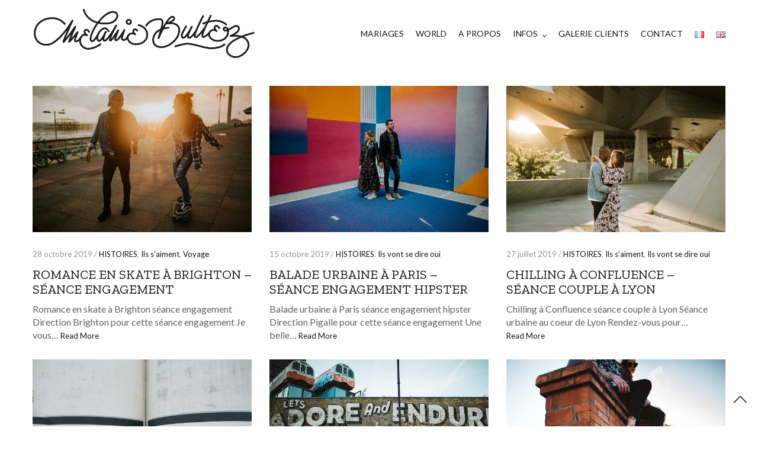

--- FILE ---
content_type: text/html; charset=UTF-8
request_url: https://www.melaniebultez.com/tag/engagement/
body_size: 16932
content:
<!doctype html><html lang="fr-FR"><head><meta charset="UTF-8" /><meta name="viewport" content="width=device-width, initial-scale=1, maximum-scale=1, viewport-fit=cover"><link rel="profile" href="https://gmpg.org/xfn/11"><link rel="pingback" href="https://www.melaniebultez.com/xmlrpc.php"><meta http-equiv="x-dns-prefetch-control" content="on"><link rel="dns-prefetch" href="//fonts.googleapis.com" /><link rel="dns-prefetch" href="//fonts.gstatic.com" /><link rel="dns-prefetch" href="//0.gravatar.com/" /><link rel="dns-prefetch" href="//2.gravatar.com/" /><link rel="dns-prefetch" href="//1.gravatar.com/" /><meta name='robots' content='index, follow, max-image-preview:large, max-snippet:-1, max-video-preview:-1' /><link media="all" href="https://www.melaniebultez.com/wp-content/cache/autoptimize/css/autoptimize_0e4227bb7631be87c965b5737ec0ccc1.css" rel="stylesheet"><title>engagement Archives &#8226; Mélanie Bultez - Photographe mariage urbain folk rock Lyon Paris Lille Provence Suisse</title><link rel="canonical" href="https://www.melaniebultez.com/tag/engagement/" /><meta property="og:locale" content="fr_FR" /><meta property="og:type" content="article" /><meta property="og:title" content="engagement Archives &#8226; Mélanie Bultez - Photographe mariage urbain folk rock Lyon Paris Lille Provence Suisse" /><meta property="og:url" content="https://www.melaniebultez.com/tag/engagement/" /><meta property="og:site_name" content="Mélanie Bultez - Photographe mariage urbain folk rock Lyon Paris Lille Provence Suisse" /><meta property="og:image" content="https://www.melaniebultez.com/wp-content/uploads/2017/11/melanie-bultez-photographe-mariage-rock-folk-hipster-briques-industriel-509.jpg" /><meta property="og:image:width" content="1000" /><meta property="og:image:height" content="665" /><meta property="og:image:type" content="image/jpeg" /><meta name="twitter:card" content="summary_large_image" /> <script type="application/ld+json" class="yoast-schema-graph">{"@context":"https://schema.org","@graph":[{"@type":"CollectionPage","@id":"https://www.melaniebultez.com/tag/engagement/","url":"https://www.melaniebultez.com/tag/engagement/","name":"engagement Archives &#8226; Mélanie Bultez - Photographe mariage urbain folk rock Lyon Paris Lille Provence Suisse","isPartOf":{"@id":"https://www.melaniebultez.com/#website"},"primaryImageOfPage":{"@id":"https://www.melaniebultez.com/tag/engagement/#primaryimage"},"image":{"@id":"https://www.melaniebultez.com/tag/engagement/#primaryimage"},"thumbnailUrl":"https://www.melaniebultez.com/wp-content/uploads/2019/10/melanie-bultez-rock-wedding-photographer-brighton-214.jpg","breadcrumb":{"@id":"https://www.melaniebultez.com/tag/engagement/#breadcrumb"},"inLanguage":"fr-FR"},{"@type":"ImageObject","inLanguage":"fr-FR","@id":"https://www.melaniebultez.com/tag/engagement/#primaryimage","url":"https://www.melaniebultez.com/wp-content/uploads/2019/10/melanie-bultez-rock-wedding-photographer-brighton-214.jpg","contentUrl":"https://www.melaniebultez.com/wp-content/uploads/2019/10/melanie-bultez-rock-wedding-photographer-brighton-214.jpg","width":1000,"height":667,"caption":"rock, wedding, photographer, brighton, skateboard"},{"@type":"BreadcrumbList","@id":"https://www.melaniebultez.com/tag/engagement/#breadcrumb","itemListElement":[{"@type":"ListItem","position":1,"name":"Accueil","item":"https://www.melaniebultez.com/"},{"@type":"ListItem","position":2,"name":"engagement"}]},{"@type":"WebSite","@id":"https://www.melaniebultez.com/#website","url":"https://www.melaniebultez.com/","name":"Mélanie Bultez - Photographe mariage urbain folk rock Lyon Paris Lille Provence Suisse","description":"Photographe de mariage urbain folk rock artistique décalé Provence Lyon Paris Lille Suisse Provence","potentialAction":[{"@type":"SearchAction","target":{"@type":"EntryPoint","urlTemplate":"https://www.melaniebultez.com/?s={search_term_string}"},"query-input":"required name=search_term_string"}],"inLanguage":"fr-FR"}]}</script> <link rel='dns-prefetch' href='//www.melaniebultez.com' /><link rel='dns-prefetch' href='//use.typekit.net' /><link rel='dns-prefetch' href='//fonts.googleapis.com' /><link rel="alternate" type="application/rss+xml" title="Mélanie Bultez - Photographe mariage urbain folk rock Lyon Paris Lille Provence Suisse &raquo; Flux" href="https://www.melaniebultez.com/feed/" /><link rel="alternate" type="application/rss+xml" title="Mélanie Bultez - Photographe mariage urbain folk rock Lyon Paris Lille Provence Suisse &raquo; Flux des commentaires" href="https://www.melaniebultez.com/comments/feed/" /><link rel="preconnect" href="//fonts.gstatic.com/" crossorigin><link rel="alternate" type="application/rss+xml" title="Mélanie Bultez - Photographe mariage urbain folk rock Lyon Paris Lille Provence Suisse &raquo; Flux de l’étiquette engagement" href="https://www.melaniebultez.com/tag/engagement/feed/" /> <script type="text/javascript">window._wpemojiSettings = {"baseUrl":"https:\/\/s.w.org\/images\/core\/emoji\/14.0.0\/72x72\/","ext":".png","svgUrl":"https:\/\/s.w.org\/images\/core\/emoji\/14.0.0\/svg\/","svgExt":".svg","source":{"concatemoji":"https:\/\/www.melaniebultez.com\/wp-includes\/js\/wp-emoji-release.min.js?ver=6.4.7"}};
/*! This file is auto-generated */
!function(i,n){var o,s,e;function c(e){try{var t={supportTests:e,timestamp:(new Date).valueOf()};sessionStorage.setItem(o,JSON.stringify(t))}catch(e){}}function p(e,t,n){e.clearRect(0,0,e.canvas.width,e.canvas.height),e.fillText(t,0,0);var t=new Uint32Array(e.getImageData(0,0,e.canvas.width,e.canvas.height).data),r=(e.clearRect(0,0,e.canvas.width,e.canvas.height),e.fillText(n,0,0),new Uint32Array(e.getImageData(0,0,e.canvas.width,e.canvas.height).data));return t.every(function(e,t){return e===r[t]})}function u(e,t,n){switch(t){case"flag":return n(e,"\ud83c\udff3\ufe0f\u200d\u26a7\ufe0f","\ud83c\udff3\ufe0f\u200b\u26a7\ufe0f")?!1:!n(e,"\ud83c\uddfa\ud83c\uddf3","\ud83c\uddfa\u200b\ud83c\uddf3")&&!n(e,"\ud83c\udff4\udb40\udc67\udb40\udc62\udb40\udc65\udb40\udc6e\udb40\udc67\udb40\udc7f","\ud83c\udff4\u200b\udb40\udc67\u200b\udb40\udc62\u200b\udb40\udc65\u200b\udb40\udc6e\u200b\udb40\udc67\u200b\udb40\udc7f");case"emoji":return!n(e,"\ud83e\udef1\ud83c\udffb\u200d\ud83e\udef2\ud83c\udfff","\ud83e\udef1\ud83c\udffb\u200b\ud83e\udef2\ud83c\udfff")}return!1}function f(e,t,n){var r="undefined"!=typeof WorkerGlobalScope&&self instanceof WorkerGlobalScope?new OffscreenCanvas(300,150):i.createElement("canvas"),a=r.getContext("2d",{willReadFrequently:!0}),o=(a.textBaseline="top",a.font="600 32px Arial",{});return e.forEach(function(e){o[e]=t(a,e,n)}),o}function t(e){var t=i.createElement("script");t.src=e,t.defer=!0,i.head.appendChild(t)}"undefined"!=typeof Promise&&(o="wpEmojiSettingsSupports",s=["flag","emoji"],n.supports={everything:!0,everythingExceptFlag:!0},e=new Promise(function(e){i.addEventListener("DOMContentLoaded",e,{once:!0})}),new Promise(function(t){var n=function(){try{var e=JSON.parse(sessionStorage.getItem(o));if("object"==typeof e&&"number"==typeof e.timestamp&&(new Date).valueOf()<e.timestamp+604800&&"object"==typeof e.supportTests)return e.supportTests}catch(e){}return null}();if(!n){if("undefined"!=typeof Worker&&"undefined"!=typeof OffscreenCanvas&&"undefined"!=typeof URL&&URL.createObjectURL&&"undefined"!=typeof Blob)try{var e="postMessage("+f.toString()+"("+[JSON.stringify(s),u.toString(),p.toString()].join(",")+"));",r=new Blob([e],{type:"text/javascript"}),a=new Worker(URL.createObjectURL(r),{name:"wpTestEmojiSupports"});return void(a.onmessage=function(e){c(n=e.data),a.terminate(),t(n)})}catch(e){}c(n=f(s,u,p))}t(n)}).then(function(e){for(var t in e)n.supports[t]=e[t],n.supports.everything=n.supports.everything&&n.supports[t],"flag"!==t&&(n.supports.everythingExceptFlag=n.supports.everythingExceptFlag&&n.supports[t]);n.supports.everythingExceptFlag=n.supports.everythingExceptFlag&&!n.supports.flag,n.DOMReady=!1,n.readyCallback=function(){n.DOMReady=!0}}).then(function(){return e}).then(function(){var e;n.supports.everything||(n.readyCallback(),(e=n.source||{}).concatemoji?t(e.concatemoji):e.wpemoji&&e.twemoji&&(t(e.twemoji),t(e.wpemoji)))}))}((window,document),window._wpemojiSettings);</script> <style id='thb-app-inline-css' type='text/css'>h1,h2,h3,h4,h5,h6,blockquote p,.thb-portfolio-filter .filters,.thb-portfolio .type-portfolio.hover-style5 .thb-categories {font-family:Zilla Slab, 'BlinkMacSystemFont', -apple-system, 'Roboto', 'Lucida Sans';}body {font-family:Lato, 'BlinkMacSystemFont', -apple-system, 'Roboto', 'Lucida Sans';}h1,.h1 {font-weight:400;}h2 {font-weight:400;}h3 {font-style:normal;font-weight:400;font-size:22px;text-transform:uppercase !important;}h4 {font-weight:400;}h5 {font-weight:400;}h6 {font-weight:400;letter-spacing:0.1em !important;}body p {color:#000000;font-style:normal;font-weight:400;font-size:16px;}.footer p,.footer .widget p,.footer .widget ul li {font-size:14px;}#full-menu .sf-menu > li > a {font-weight:400;font-size:14px;text-transform:none !important;}#full-menu .sub-menu li a {text-transform:none !important;}.subfooter .thb-subfooter-menu li a {}input[type="submit"],submit,.button,.btn,.btn-block,.btn-text,.vc_btn3 {font-family:Zilla Slab, 'BlinkMacSystemFont', -apple-system, 'Roboto', 'Lucida Sans';}em {}label {}#full-menu .sf-menu>li>a,.mobile-menu a {font-family:Lato, 'BlinkMacSystemFont', -apple-system, 'Roboto', 'Lucida Sans';}.footer .widget h6 {color:#24262c;font-weight:400;font-size:18px;text-transform:none !important;letter-spacing:0em !important;}.products .product h3 {}.product-page .product-information h1.product_title {}.thb-product-detail .product-information .woocommerce-product-details__short-description,.thb-product-detail .product-information .woocommerce-product-details__short-description p {}.header .logolink .logoimg {max-height:100px;}.header .logolink .logoimg[src$=".svg"] {max-height:100%;height:100px;}.header {height:115px;}.header-margin, #searchpopup, #mobile-menu, #side-cart, #wrapper [role="main"], .pace, .share_container {margin-top:115px;}@media screen and (max-width:40.0625em) {.header {height:70px;}.header-margin, #searchpopup, #mobile-menu, #side-cart, #wrapper [role="main"], .pace, .share_container {margin-top:70px;}}.pace {background-color:#ffffff !important;background-image:url(https://newnotio.fuelthemes.net/space/wp-content/uploads/sites/12/2017/03/preloader.gif) !important;}.subfooter .footer-logo-holder .logoimg {max-height:100px;}.footer.style2 {padding-top:30px;padding-bottom:30px;}#full-menu li.menu-item-has-children>a:after { top:55%; }#full-menu .sf-menu>li>a { padding-top:25px; padding-bottom:25px; }#footer {padding-top:36px;}#footer li.wp-social-link {font-size:32px;background-color:rgb(21,21,21);}#mobile-menu .menu-footer .social-links {font-size:32px!important;}</style><link rel='stylesheet' id='thb-google-fonts-css' href='https://fonts.googleapis.com/css?family=Lato%3A100%2C100i%2C300%2C300i%2C400%2C400i%2C700%2C700i%2C900%2C900i%7CZilla+Slab%3A300%2C300i%2C400%2C400i%2C500%2C500i%2C600%2C600i%2C700%2C700i&#038;subset=latin&#038;display=swap&#038;ver=5.6.2' type='text/css' media='all' /> <script type="text/javascript" src="https://www.melaniebultez.com/wp-includes/js/jquery/jquery.min.js?ver=3.7.1" id="jquery-core-js"></script> <script type="text/javascript" src="https://use.typekit.net/xvl2vzg.js?ver=5.6.2" id="thb-typekit-js"></script> <script type="text/javascript" id="thb-typekit-js-after">try{Typekit.load({ async: true });}catch(e){}</script> <script></script><link rel="https://api.w.org/" href="https://www.melaniebultez.com/wp-json/" /><link rel="alternate" type="application/json" href="https://www.melaniebultez.com/wp-json/wp/v2/tags/27" /><link rel="EditURI" type="application/rsd+xml" title="RSD" href="https://www.melaniebultez.com/xmlrpc.php?rsd" /><meta name="generator" content="WordPress 6.4.7" /><meta name="generator" content="Elementor 3.18.2; features: e_dom_optimization, e_optimized_assets_loading, additional_custom_breakpoints, block_editor_assets_optimize, e_image_loading_optimization; settings: css_print_method-external, google_font-enabled, font_display-auto"><meta name="generator" content="Powered by WPBakery Page Builder - drag and drop page builder for WordPress."/><meta name="generator" content="Powered by Slider Revolution 6.6.19 - responsive, Mobile-Friendly Slider Plugin for WordPress with comfortable drag and drop interface." /><link rel="icon" href="https://www.melaniebultez.com/wp-content/uploads/2017/01/Melanie-Bultez-Logo-since2010seul-02-85x85.png" sizes="32x32" /><link rel="icon" href="https://www.melaniebultez.com/wp-content/uploads/2017/01/Melanie-Bultez-Logo-since2010seul-02.png" sizes="192x192" /><link rel="apple-touch-icon" href="https://www.melaniebultez.com/wp-content/uploads/2017/01/Melanie-Bultez-Logo-since2010seul-02.png" /><meta name="msapplication-TileImage" content="https://www.melaniebultez.com/wp-content/uploads/2017/01/Melanie-Bultez-Logo-since2010seul-02.png" /> <script>function setREVStartSize(e){
			//window.requestAnimationFrame(function() {
				window.RSIW = window.RSIW===undefined ? window.innerWidth : window.RSIW;
				window.RSIH = window.RSIH===undefined ? window.innerHeight : window.RSIH;
				try {
					var pw = document.getElementById(e.c).parentNode.offsetWidth,
						newh;
					pw = pw===0 || isNaN(pw) || (e.l=="fullwidth" || e.layout=="fullwidth") ? window.RSIW : pw;
					e.tabw = e.tabw===undefined ? 0 : parseInt(e.tabw);
					e.thumbw = e.thumbw===undefined ? 0 : parseInt(e.thumbw);
					e.tabh = e.tabh===undefined ? 0 : parseInt(e.tabh);
					e.thumbh = e.thumbh===undefined ? 0 : parseInt(e.thumbh);
					e.tabhide = e.tabhide===undefined ? 0 : parseInt(e.tabhide);
					e.thumbhide = e.thumbhide===undefined ? 0 : parseInt(e.thumbhide);
					e.mh = e.mh===undefined || e.mh=="" || e.mh==="auto" ? 0 : parseInt(e.mh,0);
					if(e.layout==="fullscreen" || e.l==="fullscreen")
						newh = Math.max(e.mh,window.RSIH);
					else{
						e.gw = Array.isArray(e.gw) ? e.gw : [e.gw];
						for (var i in e.rl) if (e.gw[i]===undefined || e.gw[i]===0) e.gw[i] = e.gw[i-1];
						e.gh = e.el===undefined || e.el==="" || (Array.isArray(e.el) && e.el.length==0)? e.gh : e.el;
						e.gh = Array.isArray(e.gh) ? e.gh : [e.gh];
						for (var i in e.rl) if (e.gh[i]===undefined || e.gh[i]===0) e.gh[i] = e.gh[i-1];
											
						var nl = new Array(e.rl.length),
							ix = 0,
							sl;
						e.tabw = e.tabhide>=pw ? 0 : e.tabw;
						e.thumbw = e.thumbhide>=pw ? 0 : e.thumbw;
						e.tabh = e.tabhide>=pw ? 0 : e.tabh;
						e.thumbh = e.thumbhide>=pw ? 0 : e.thumbh;
						for (var i in e.rl) nl[i] = e.rl[i]<window.RSIW ? 0 : e.rl[i];
						sl = nl[0];
						for (var i in nl) if (sl>nl[i] && nl[i]>0) { sl = nl[i]; ix=i;}
						var m = pw>(e.gw[ix]+e.tabw+e.thumbw) ? 1 : (pw-(e.tabw+e.thumbw)) / (e.gw[ix]);
						newh =  (e.gh[ix] * m) + (e.tabh + e.thumbh);
					}
					var el = document.getElementById(e.c);
					if (el!==null && el) el.style.height = newh+"px";
					el = document.getElementById(e.c+"_wrapper");
					if (el!==null && el) {
						el.style.height = newh+"px";
						el.style.display = "block";
					}
				} catch(e){
					console.log("Failure at Presize of Slider:" + e)
				}
			//});
		  };</script> <noscript><style>.wpb_animate_when_almost_visible { opacity: 1; }</style></noscript></head><body data-rsssl=1 class="archive tag tag-engagement tag-27 custom-background mobile_menu_position_right mobile_menu_style_style2 header_style_style2 header_full_menu_on footer_style_style2 site_bars_off preloader_off header_full_menu_submenu_color_style2 footer_simple_fixed_on thb-single-product-ajax-on transparent_header_  wpb-js-composer js-comp-ver-7.3 vc_responsive elementor-default elementor-kit-4456"><div id="wrapper" class="open"><header class="header style2"><div class="row align-middle 
 "><div class="small-12 columns"><div class="logo-holder"> <a href="https://www.melaniebultez.com/" class="logolink"> <img src="https://www.melaniebultez.com/wp-content/uploads/2016/01/3-black.png" class="logoimg" alt="Mélanie Bultez &#8211; Photographe mariage urbain folk rock Lyon Paris Lille Provence Suisse"/> <img src="https://www.melaniebultez.com/wp-content/themes/notio-wp/assets/img/logo.png" class="logoimg logo_light" alt="Mélanie Bultez &#8211; Photographe mariage urbain folk rock Lyon Paris Lille Provence Suisse"/> </a></div><div class="menu-holder icon-holder"><nav id="full-menu" role="navigation"><ul id="menu-menu" class="sf-menu"><li id="menu-item-1559" class="menu-item menu-item-type-taxonomy menu-item-object-category menu-item-1559"><a href="https://www.melaniebultez.com/category/histoires/">MARIAGES</a></li><li id="menu-item-3492" class="menu-item menu-item-type-taxonomy menu-item-object-category menu-item-3492"><a href="https://www.melaniebultez.com/category/voyage/">WORLD</a></li><li id="menu-item-1491" class="menu-item menu-item-type-post_type menu-item-object-page menu-item-1491"><a href="https://www.melaniebultez.com/a-propos/">A PROPOS</a></li><li id="menu-item-1526" class="menu-item menu-item-type-custom menu-item-object-custom menu-item-has-children menu-item-1526"><a>INFOS</a><ul class="sub-menu " ><li id="menu-item-1524" class="menu-item menu-item-type-post_type menu-item-object-page menu-item-1524"><a href="https://www.melaniebultez.com/photographe-mariage-rock-photographe-mariage-boho-photographe-mariage-gipsy/">Ma DEMÅRCHE</a></li><li id="menu-item-4432" class="menu-item menu-item-type-taxonomy menu-item-object-category menu-item-4432"><a href="https://www.melaniebultez.com/category/astuces-de-photographe/">Wedding Tips</a></li><li id="menu-item-1565" class="menu-item menu-item-type-post_type menu-item-object-page menu-item-1565"><a href="https://www.melaniebultez.com/infos/">TARIFS</a></li><li id="menu-item-1525" class="menu-item menu-item-type-post_type menu-item-object-page menu-item-1525"><a href="https://www.melaniebultez.com/faq/">FÅQ</a></li></ul></li><li id="menu-item-82" class="menu-item menu-item-type-custom menu-item-object-custom menu-item-82"><a href="http://melaniebultez.pixieset.com">GALERIE CLIENTS</a></li><li id="menu-item-242" class="menu-item menu-item-type-post_type menu-item-object-page menu-item-242"><a href="https://www.melaniebultez.com/contact/">CONTACT</a></li><li id="menu-item-5980-fr" class="lang-item lang-item-220 lang-item-fr current-lang lang-item-first menu-item menu-item-type-custom menu-item-object-custom menu-item-5980-fr"><a href="https://www.melaniebultez.com/tag/engagement/" hreflang="fr-FR" lang="fr-FR"><img src="[data-uri]" alt="Français" width="16" height="11" style="width: 16px; height: 11px;" /></a></li><li id="menu-item-5980-en" class="lang-item lang-item-418 lang-item-en no-translation menu-item menu-item-type-custom menu-item-object-custom menu-item-5980-en"><a href="https://www.melaniebultez.com/en/home-en/" hreflang="en-GB" lang="en-GB"><img src="[data-uri]" alt="English" width="16" height="11" style="width: 16px; height: 11px;" /></a></li></ul></nav> <a href="#" data-target="open-menu" class="mobile-toggle"><div> <span></span><span></span><span></span></div> </a></div></div></div></header><div role="main"><div class="blog-padding"><section class="blog-section row pagination-style1" data-count="9" data-security="05e4be9f73"><article itemscope itemtype="http://schema.org/BlogPosting" class="small-12 medium-6 large-4 post columns blog-style2 post-3929 type-post status-publish format-standard has-post-thumbnail hentry category-histoires category-couple category-voyage tag-brighton tag-engagement tag-hipster tag-indie tag-mariage tag-palace tag-photo tag-photographe tag-pier tag-rock tag-seance tag-skate tag-the-lanes tag-vintage" id="post-3929"><figure class="post-gallery"> <a href="https://www.melaniebultez.com/photographe-mariage-brighton/" title="Romance en skate à Brighton &#8211; séance engagement"><img fetchpriority="high" width="600" height="400" src="https://www.melaniebultez.com/wp-content/uploads/2019/10/melanie-bultez-rock-wedding-photographer-brighton-214-20x13.jpg" class="attachment-notio-general-x2 size-notio-general-x2 thb-lazyload lazyload wp-post-image" alt="rock, wedding, photographer, brighton, skateboard" decoding="async" sizes="(max-width: 600px) 100vw, 600px" data-src="https://www.melaniebultez.com/wp-content/uploads/2019/10/melanie-bultez-rock-wedding-photographer-brighton-214-600x400.jpg" data-sizes="auto" data-srcset="https://www.melaniebultez.com/wp-content/uploads/2019/10/melanie-bultez-rock-wedding-photographer-brighton-214-600x400.jpg 600w, https://www.melaniebultez.com/wp-content/uploads/2019/10/melanie-bultez-rock-wedding-photographer-brighton-214-300x200.jpg 300w, https://www.melaniebultez.com/wp-content/uploads/2019/10/melanie-bultez-rock-wedding-photographer-brighton-214-900x600.jpg 900w, https://www.melaniebultez.com/wp-content/uploads/2019/10/melanie-bultez-rock-wedding-photographer-brighton-214-150x100.jpg 150w, https://www.melaniebultez.com/wp-content/uploads/2019/10/melanie-bultez-rock-wedding-photographer-brighton-214-20x13.jpg 20w, https://www.melaniebultez.com/wp-content/uploads/2019/10/melanie-bultez-rock-wedding-photographer-brighton-214.jpg 1000w" /></a></figure><header class="post-title"><aside class="post-meta cf"> 28 octobre 2019 / <a href="https://www.melaniebultez.com/category/histoires/" rel="category tag">HISTOIRES</a>, <a href="https://www.melaniebultez.com/category/couple/" rel="category tag">Ils s'aiment</a>, <a href="https://www.melaniebultez.com/category/voyage/" rel="category tag">Voyage</a></aside><h3 itemprop="headline"><a href="https://www.melaniebultez.com/photographe-mariage-brighton/" title="Romance en skate à Brighton &#8211; séance engagement">Romance en skate à Brighton &#8211; séance engagement</a></h3></header><div class="post-content"> Romance en skate à Brighton séance engagement Direction Brighton pour cette séance engagement Je vous&hellip; <a href="https://www.melaniebultez.com/photographe-mariage-brighton/" class="more-link">Read More</a></div><aside class="post-bottom-meta hide"> <strong rel="author" itemprop="author" class="author vcard"><span class="fn">Mélanie Bultez</span></strong> <time class="date published time" datetime="2019-10-28T18:56:54+01:00" itemprop="datePublished" content="2019-10-28T18:56:54+01:00">28 octobre 2019</time><meta itemprop="dateModified" class="date updated" content="2019-10-28T18:56:54+01:00"> <span class="hide" itemprop="publisher" itemscope itemtype="https://schema.org/Organization"><meta itemprop="name" content="Mélanie Bultez - Photographe mariage urbain folk rock Lyon Paris Lille Provence Suisse"> <span itemprop="logo" itemscope itemtype="https://schema.org/ImageObject"><meta itemprop="url" content="https://www.melaniebultez.com/wp-content/themes/notio-wp/assets/img/logo.png"> </span><meta itemprop="url" content="https://www.melaniebultez.com/"> </span> <span class="hide" itemprop="image" itemscope itemtype="http://schema.org/ImageObject"><meta itemprop="url" content="https://www.melaniebultez.com/wp-content/uploads/2019/10/melanie-bultez-rock-wedding-photographer-brighton-214.jpg"><meta itemprop="width" content="1000"><meta itemprop="height" content="667"> </span><meta itemscope itemprop="mainEntityOfPage" itemtype="https://schema.org/WebPage" itemid="https://www.melaniebultez.com/photographe-mariage-brighton/"></aside></article><article itemscope itemtype="http://schema.org/BlogPosting" class="small-12 medium-6 large-4 post columns blog-style2 post-3845 type-post status-publish format-standard has-post-thumbnail hentry category-histoires category-engagement tag-decale tag-engagement tag-hipster tag-lyon tag-mariage tag-offbeat-fr tag-paris tag-photographe tag-photographer tag-photoshoot-fr tag-rock tag-seance-photo tag-session-photo tag-wedding" id="post-3845"><figure class="post-gallery"> <a href="https://www.melaniebultez.com/balade-urbaine-a-paris-seance-engagement-hipster/" title="Balade urbaine à Paris &#8211; Séance engagement hipster"><img width="600" height="400" src="https://www.melaniebultez.com/wp-content/uploads/2019/08/melanie-bultez-photographe-rock-folk-paris-25-20x13.jpg" class="attachment-notio-general-x2 size-notio-general-x2 thb-lazyload lazyload wp-post-image" alt="arty photographer, hipster, wedding, paris" decoding="async" sizes="(max-width: 600px) 100vw, 600px" data-src="https://www.melaniebultez.com/wp-content/uploads/2019/08/melanie-bultez-photographe-rock-folk-paris-25-600x400.jpg" data-sizes="auto" data-srcset="https://www.melaniebultez.com/wp-content/uploads/2019/08/melanie-bultez-photographe-rock-folk-paris-25-600x400.jpg 600w, https://www.melaniebultez.com/wp-content/uploads/2019/08/melanie-bultez-photographe-rock-folk-paris-25-300x200.jpg 300w, https://www.melaniebultez.com/wp-content/uploads/2019/08/melanie-bultez-photographe-rock-folk-paris-25-900x600.jpg 900w, https://www.melaniebultez.com/wp-content/uploads/2019/08/melanie-bultez-photographe-rock-folk-paris-25-150x100.jpg 150w, https://www.melaniebultez.com/wp-content/uploads/2019/08/melanie-bultez-photographe-rock-folk-paris-25-20x13.jpg 20w, https://www.melaniebultez.com/wp-content/uploads/2019/08/melanie-bultez-photographe-rock-folk-paris-25.jpg 1000w" /></a></figure><header class="post-title"><aside class="post-meta cf"> 15 octobre 2019 / <a href="https://www.melaniebultez.com/category/histoires/" rel="category tag">HISTOIRES</a>, <a href="https://www.melaniebultez.com/category/engagement/" rel="category tag">Ils vont se dire oui</a></aside><h3 itemprop="headline"><a href="https://www.melaniebultez.com/balade-urbaine-a-paris-seance-engagement-hipster/" title="Balade urbaine à Paris &#8211; Séance engagement hipster">Balade urbaine à Paris &#8211; Séance engagement hipster</a></h3></header><div class="post-content"> Balade urbaine à Paris séance engagement hipster Direction Pigalle pour cette séance engagement Une belle&hellip; <a href="https://www.melaniebultez.com/balade-urbaine-a-paris-seance-engagement-hipster/" class="more-link">Read More</a></div><aside class="post-bottom-meta hide"> <strong rel="author" itemprop="author" class="author vcard"><span class="fn">Mélanie Bultez</span></strong> <time class="date published time" datetime="2019-10-15T11:04:36+02:00" itemprop="datePublished" content="2019-10-15T11:04:36+02:00">15 octobre 2019</time><meta itemprop="dateModified" class="date updated" content="2019-10-15T11:04:36+02:00"> <span class="hide" itemprop="publisher" itemscope itemtype="https://schema.org/Organization"><meta itemprop="name" content="Mélanie Bultez - Photographe mariage urbain folk rock Lyon Paris Lille Provence Suisse"> <span itemprop="logo" itemscope itemtype="https://schema.org/ImageObject"><meta itemprop="url" content="https://www.melaniebultez.com/wp-content/themes/notio-wp/assets/img/logo.png"> </span><meta itemprop="url" content="https://www.melaniebultez.com/"> </span> <span class="hide" itemprop="image" itemscope itemtype="http://schema.org/ImageObject"><meta itemprop="url" content="https://www.melaniebultez.com/wp-content/uploads/2019/08/melanie-bultez-photographe-rock-folk-paris-25.jpg"><meta itemprop="width" content="1000"><meta itemprop="height" content="667"> </span><meta itemscope itemprop="mainEntityOfPage" itemtype="https://schema.org/WebPage" itemid="https://www.melaniebultez.com/balade-urbaine-a-paris-seance-engagement-hipster/"></aside></article><article itemscope itemtype="http://schema.org/BlogPosting" class="small-12 medium-6 large-4 post columns blog-style2 post-3639 type-post status-publish format-standard has-post-thumbnail hentry category-histoires category-couple category-engagement tag-beton tag-citadin tag-confluence tag-couple tag-couple-mixte tag-engagement tag-hipster tag-lumiere tag-lyon tag-mariage tag-ombre tag-paris tag-photographe tag-seance-photo tag-urbain" id="post-3639"><figure class="post-gallery"> <a href="https://www.melaniebultez.com/seance-couple-lyon-hipster/" title="Chilling à Confluence &#8211; séance couple à Lyon"><img width="600" height="400" src="https://www.melaniebultez.com/wp-content/uploads/2019/07/melanie-bultez-photographe-mariage-hipster-lyon-paris-27-20x13.jpg" class="attachment-notio-general-x2 size-notio-general-x2 thb-lazyload lazyload wp-post-image" alt="" decoding="async" sizes="(max-width: 600px) 100vw, 600px" data-src="https://www.melaniebultez.com/wp-content/uploads/2019/07/melanie-bultez-photographe-mariage-hipster-lyon-paris-27-600x400.jpg" data-sizes="auto" data-srcset="https://www.melaniebultez.com/wp-content/uploads/2019/07/melanie-bultez-photographe-mariage-hipster-lyon-paris-27-600x400.jpg 600w, https://www.melaniebultez.com/wp-content/uploads/2019/07/melanie-bultez-photographe-mariage-hipster-lyon-paris-27-300x200.jpg 300w, https://www.melaniebultez.com/wp-content/uploads/2019/07/melanie-bultez-photographe-mariage-hipster-lyon-paris-27-900x600.jpg 900w, https://www.melaniebultez.com/wp-content/uploads/2019/07/melanie-bultez-photographe-mariage-hipster-lyon-paris-27-20x13.jpg 20w" /></a></figure><header class="post-title"><aside class="post-meta cf"> 27 juillet 2019 / <a href="https://www.melaniebultez.com/category/histoires/" rel="category tag">HISTOIRES</a>, <a href="https://www.melaniebultez.com/category/couple/" rel="category tag">Ils s'aiment</a>, <a href="https://www.melaniebultez.com/category/engagement/" rel="category tag">Ils vont se dire oui</a></aside><h3 itemprop="headline"><a href="https://www.melaniebultez.com/seance-couple-lyon-hipster/" title="Chilling à Confluence &#8211; séance couple à Lyon">Chilling à Confluence &#8211; séance couple à Lyon</a></h3></header><div class="post-content"> Chilling à Confluence séance couple à Lyon Séance urbaine au coeur de Lyon Rendez-vous pour&hellip; <a href="https://www.melaniebultez.com/seance-couple-lyon-hipster/" class="more-link">Read More</a></div><aside class="post-bottom-meta hide"> <strong rel="author" itemprop="author" class="author vcard"><span class="fn">Mélanie Bultez</span></strong> <time class="date published time" datetime="2019-07-27T00:36:16+02:00" itemprop="datePublished" content="2019-07-27T00:36:16+02:00">27 juillet 2019</time><meta itemprop="dateModified" class="date updated" content="2019-07-27T00:36:16+02:00"> <span class="hide" itemprop="publisher" itemscope itemtype="https://schema.org/Organization"><meta itemprop="name" content="Mélanie Bultez - Photographe mariage urbain folk rock Lyon Paris Lille Provence Suisse"> <span itemprop="logo" itemscope itemtype="https://schema.org/ImageObject"><meta itemprop="url" content="https://www.melaniebultez.com/wp-content/themes/notio-wp/assets/img/logo.png"> </span><meta itemprop="url" content="https://www.melaniebultez.com/"> </span> <span class="hide" itemprop="image" itemscope itemtype="http://schema.org/ImageObject"><meta itemprop="url" content="https://www.melaniebultez.com/wp-content/uploads/2019/07/melanie-bultez-photographe-mariage-hipster-lyon-paris-27.jpg"><meta itemprop="width" content="1000"><meta itemprop="height" content="1500"> </span><meta itemscope itemprop="mainEntityOfPage" itemtype="https://schema.org/WebPage" itemid="https://www.melaniebultez.com/seance-couple-lyon-hipster/"></aside></article><article itemscope itemtype="http://schema.org/BlogPosting" class="small-12 medium-6 large-4 post columns blog-style2 post-2364 type-post status-publish format-standard has-post-thumbnail hentry category-histoires category-engagement tag-boho tag-cool tag-couple tag-engagement tag-folk tag-graphique tag-hipster tag-industriel tag-lyon tag-mariage tag-photographe tag-rock tag-seance-photo tag-sucriere" id="post-2364"><figure class="post-gallery"> <a href="https://www.melaniebultez.com/balade-urbaine-dans-lyon-seance-engagement/" title="Balade urbaine dans Lyon &#8211; séance engagement"><img width="600" height="400" src="https://www.melaniebultez.com/wp-content/uploads/2018/11/melanie-bultez-photographe-mariage-hipster-rock-decale-lyon-2-20x13.jpg" class="attachment-notio-general-x2 size-notio-general-x2 thb-lazyload lazyload wp-post-image" alt="" decoding="async" sizes="(max-width: 600px) 100vw, 600px" data-src="https://www.melaniebultez.com/wp-content/uploads/2018/11/melanie-bultez-photographe-mariage-hipster-rock-decale-lyon-2-600x400.jpg" data-sizes="auto" data-srcset="https://www.melaniebultez.com/wp-content/uploads/2018/11/melanie-bultez-photographe-mariage-hipster-rock-decale-lyon-2-600x400.jpg 600w, https://www.melaniebultez.com/wp-content/uploads/2018/11/melanie-bultez-photographe-mariage-hipster-rock-decale-lyon-2-300x200.jpg 300w, https://www.melaniebultez.com/wp-content/uploads/2018/11/melanie-bultez-photographe-mariage-hipster-rock-decale-lyon-2-900x600.jpg 900w, https://www.melaniebultez.com/wp-content/uploads/2018/11/melanie-bultez-photographe-mariage-hipster-rock-decale-lyon-2-150x100.jpg 150w, https://www.melaniebultez.com/wp-content/uploads/2018/11/melanie-bultez-photographe-mariage-hipster-rock-decale-lyon-2-20x13.jpg 20w" /></a></figure><header class="post-title"><aside class="post-meta cf"> 2 décembre 2018 / <a href="https://www.melaniebultez.com/category/histoires/" rel="category tag">HISTOIRES</a>, <a href="https://www.melaniebultez.com/category/engagement/" rel="category tag">Ils vont se dire oui</a></aside><h3 itemprop="headline"><a href="https://www.melaniebultez.com/balade-urbaine-dans-lyon-seance-engagement/" title="Balade urbaine dans Lyon &#8211; séance engagement">Balade urbaine dans Lyon &#8211; séance engagement</a></h3></header><div class="post-content"> Balade urbaine dans Lyon séance engagement Direction la Sucrière pour cette séance engagement Ceux d'entre&hellip; <a href="https://www.melaniebultez.com/balade-urbaine-dans-lyon-seance-engagement/" class="more-link">Read More</a></div><aside class="post-bottom-meta hide"> <strong rel="author" itemprop="author" class="author vcard"><span class="fn">Mélanie Bultez</span></strong> <time class="date published time" datetime="2018-12-02T16:50:23+01:00" itemprop="datePublished" content="2018-12-02T16:50:23+01:00">2 décembre 2018</time><meta itemprop="dateModified" class="date updated" content="2019-08-05T11:17:10+02:00"> <span class="hide" itemprop="publisher" itemscope itemtype="https://schema.org/Organization"><meta itemprop="name" content="Mélanie Bultez - Photographe mariage urbain folk rock Lyon Paris Lille Provence Suisse"> <span itemprop="logo" itemscope itemtype="https://schema.org/ImageObject"><meta itemprop="url" content="https://www.melaniebultez.com/wp-content/themes/notio-wp/assets/img/logo.png"> </span><meta itemprop="url" content="https://www.melaniebultez.com/"> </span> <span class="hide" itemprop="image" itemscope itemtype="http://schema.org/ImageObject"><meta itemprop="url" content="https://www.melaniebultez.com/wp-content/uploads/2018/11/melanie-bultez-photographe-mariage-hipster-rock-decale-lyon-2.jpg"><meta itemprop="width" content="5760"><meta itemprop="height" content="3840"> </span><meta itemscope itemprop="mainEntityOfPage" itemtype="https://schema.org/WebPage" itemid="https://www.melaniebultez.com/balade-urbaine-dans-lyon-seance-engagement/"></aside></article><article itemscope itemtype="http://schema.org/BlogPosting" class="small-12 medium-6 large-4 post columns blog-style2 post-2272 type-post status-publish format-standard has-post-thumbnail hentry category-histoires category-engagement category-voyage tag-alternatif tag-british tag-citadin tag-cool tag-destination-wedding tag-engagement tag-hipster tag-industriel tag-londres tag-lyon tag-mariage tag-most-curious tag-photographe tag-photographer tag-rebelle tag-reportage tag-rock tag-seance-photo tag-shoreditch tag-storyteller tag-trendy tag-unwedding tag-urbain tag-wedding" id="post-2272"><figure class="post-gallery"> <a href="https://www.melaniebultez.com/escapade-dans-shoreditch-love-inside/" title="Escapade dans Shoreditch &gt; Love inside "><img width="600" height="400" src="https://www.melaniebultez.com/wp-content/uploads/2018/05/melaniebultez-photographe-mariage-rock-lyon-125.jpg" class="attachment-notio-general-x2 size-notio-general-x2 thb-lazyload lazyload wp-post-image" alt="photographe mariage rock hipster lyon" decoding="async" sizes="(max-width: 600px) 100vw, 600px" data-src="https://www.melaniebultez.com/wp-content/uploads/2018/05/melaniebultez-photographe-mariage-rock-lyon-125.jpg" data-sizes="auto" data-srcset="https://www.melaniebultez.com/wp-content/uploads/2018/05/melaniebultez-photographe-mariage-rock-lyon-125.jpg 1000w, https://www.melaniebultez.com/wp-content/uploads/2018/05/melaniebultez-photographe-mariage-rock-lyon-125-300x200.jpg 300w, https://www.melaniebultez.com/wp-content/uploads/2018/05/melaniebultez-photographe-mariage-rock-lyon-125-900x600.jpg 900w, https://www.melaniebultez.com/wp-content/uploads/2018/05/melaniebultez-photographe-mariage-rock-lyon-125-768x512.jpg 768w, https://www.melaniebultez.com/wp-content/uploads/2018/05/melaniebultez-photographe-mariage-rock-lyon-125-272x182.jpg 272w" /></a></figure><header class="post-title"><aside class="post-meta cf"> 23 mai 2018 / <a href="https://www.melaniebultez.com/category/histoires/" rel="category tag">HISTOIRES</a>, <a href="https://www.melaniebultez.com/category/engagement/" rel="category tag">Ils vont se dire oui</a>, <a href="https://www.melaniebultez.com/category/voyage/" rel="category tag">Voyage</a></aside><h3 itemprop="headline"><a href="https://www.melaniebultez.com/escapade-dans-shoreditch-love-inside/" title="Escapade dans Shoreditch &gt; Love inside ">Escapade dans Shoreditch > Love inside <</a></h3></header><div class="post-content"> Escapade dans Shoreditch &gt; Love inside &lt; Une séance engagement dans le quartier le plus&hellip; <a href="https://www.melaniebultez.com/escapade-dans-shoreditch-love-inside/" class="more-link">Read More</a></div><aside class="post-bottom-meta hide"> <strong rel="author" itemprop="author" class="author vcard"><span class="fn">Mélanie Bultez</span></strong> <time class="date published time" datetime="2018-05-23T14:41:19+02:00" itemprop="datePublished" content="2018-05-23T14:41:19+02:00">23 mai 2018</time><meta itemprop="dateModified" class="date updated" content="2019-03-21T10:27:34+01:00"> <span class="hide" itemprop="publisher" itemscope itemtype="https://schema.org/Organization"><meta itemprop="name" content="Mélanie Bultez - Photographe mariage urbain folk rock Lyon Paris Lille Provence Suisse"> <span itemprop="logo" itemscope itemtype="https://schema.org/ImageObject"><meta itemprop="url" content="https://www.melaniebultez.com/wp-content/themes/notio-wp/assets/img/logo.png"> </span><meta itemprop="url" content="https://www.melaniebultez.com/"> </span> <span class="hide" itemprop="image" itemscope itemtype="http://schema.org/ImageObject"><meta itemprop="url" content="https://www.melaniebultez.com/wp-content/uploads/2018/05/melaniebultez-photographe-mariage-rock-lyon-125.jpg"><meta itemprop="width" content="1000"><meta itemprop="height" content="667"> </span><meta itemscope itemprop="mainEntityOfPage" itemtype="https://schema.org/WebPage" itemid="https://www.melaniebultez.com/escapade-dans-shoreditch-love-inside/"></aside></article><article itemscope itemtype="http://schema.org/BlogPosting" class="small-12 medium-6 large-4 post columns blog-style2 post-1105 type-post status-publish format-standard has-post-thumbnail hentry category-elopement category-histoires category-couple category-engagement tag-citadin tag-complicite tag-cool tag-couple tag-engagement tag-fiancailles tag-fun tag-glitter tag-industriel tag-lyon tag-mariage tag-melanie-bultez tag-paillettes tag-photographe tag-seance tag-tatouages tag-toits tag-ville tag-yes-i-do-photographer" id="post-1105"><figure class="post-gallery"> <a href="https://www.melaniebultez.com/toits-de-lyon/" title="Sur les toits de Lyon"><img width="600" height="400" src="https://www.melaniebultez.com/wp-content/uploads/2016/08/melanie-bultez-photographe-mariage-alternatif-rock-rooftop-wedding-couple-lyon-10.jpg" class="attachment-notio-general-x2 size-notio-general-x2 thb-lazyload lazyload wp-post-image" alt="mariage, engagement, couple, seance, toits, lyon, cool, rock, alternatif, tatouage, industriel, graphique, spontané, sur le vif, melanie bultez, photographe" decoding="async" sizes="(max-width: 600px) 100vw, 600px" data-src="https://www.melaniebultez.com/wp-content/uploads/2016/08/melanie-bultez-photographe-mariage-alternatif-rock-rooftop-wedding-couple-lyon-10.jpg" data-sizes="auto" data-srcset="https://www.melaniebultez.com/wp-content/uploads/2016/08/melanie-bultez-photographe-mariage-alternatif-rock-rooftop-wedding-couple-lyon-10.jpg 1000w, https://www.melaniebultez.com/wp-content/uploads/2016/08/melanie-bultez-photographe-mariage-alternatif-rock-rooftop-wedding-couple-lyon-10-300x200.jpg 300w, https://www.melaniebultez.com/wp-content/uploads/2016/08/melanie-bultez-photographe-mariage-alternatif-rock-rooftop-wedding-couple-lyon-10-900x599.jpg 900w, https://www.melaniebultez.com/wp-content/uploads/2016/08/melanie-bultez-photographe-mariage-alternatif-rock-rooftop-wedding-couple-lyon-10-768x511.jpg 768w, https://www.melaniebultez.com/wp-content/uploads/2016/08/melanie-bultez-photographe-mariage-alternatif-rock-rooftop-wedding-couple-lyon-10-272x182.jpg 272w" /></a></figure><header class="post-title"><aside class="post-meta cf"> 15 août 2016 / <a href="https://www.melaniebultez.com/category/elopement/" rel="category tag">Elopement</a>, <a href="https://www.melaniebultez.com/category/histoires/" rel="category tag">HISTOIRES</a>, <a href="https://www.melaniebultez.com/category/couple/" rel="category tag">Ils s'aiment</a>, <a href="https://www.melaniebultez.com/category/engagement/" rel="category tag">Ils vont se dire oui</a></aside><h3 itemprop="headline"><a href="https://www.melaniebultez.com/toits-de-lyon/" title="Sur les toits de Lyon">Sur les toits de Lyon</a></h3></header><div class="post-content"> Sur les toits de Lyon Une séance engagement sur les toits de Lyon Un coup de&hellip; <a href="https://www.melaniebultez.com/toits-de-lyon/" class="more-link">Read More</a></div><aside class="post-bottom-meta hide"> <strong rel="author" itemprop="author" class="author vcard"><span class="fn">Mélanie Bultez</span></strong> <time class="date published time" datetime="2016-08-15T20:04:18+02:00" itemprop="datePublished" content="2016-08-15T20:04:18+02:00">15 août 2016</time><meta itemprop="dateModified" class="date updated" content="2018-11-14T16:57:45+01:00"> <span class="hide" itemprop="publisher" itemscope itemtype="https://schema.org/Organization"><meta itemprop="name" content="Mélanie Bultez - Photographe mariage urbain folk rock Lyon Paris Lille Provence Suisse"> <span itemprop="logo" itemscope itemtype="https://schema.org/ImageObject"><meta itemprop="url" content="https://www.melaniebultez.com/wp-content/themes/notio-wp/assets/img/logo.png"> </span><meta itemprop="url" content="https://www.melaniebultez.com/"> </span> <span class="hide" itemprop="image" itemscope itemtype="http://schema.org/ImageObject"><meta itemprop="url" content="https://www.melaniebultez.com/wp-content/uploads/2016/08/melanie-bultez-photographe-mariage-alternatif-rock-rooftop-wedding-couple-lyon-10.jpg"><meta itemprop="width" content="1000"><meta itemprop="height" content="665"> </span><meta itemscope itemprop="mainEntityOfPage" itemtype="https://schema.org/WebPage" itemid="https://www.melaniebultez.com/toits-de-lyon/"></aside></article></section></div><div class="row align-center"><div class="small-12 medium-10 large-9 columns"></div></div></div><footer id="footer" class="footer style2 light "><div class="row"><div class="small-12 medium-6 large-3 columns"><div id="block-8" class="widget cf widget_block widget_media_image"><div class="wp-block-image"><figure class="alignleft size-full is-resized"><img loading="lazy" loading="lazy" decoding="async" width="184" height="183" src="https://www.melaniebultez.com/wp-content/uploads/2017/01/Melanie-Bultez-Logo-since2010seul-02.png" alt="" class="wp-image-1580" style="width:123px;height:auto" srcset="https://www.melaniebultez.com/wp-content/uploads/2017/01/Melanie-Bultez-Logo-since2010seul-02.png 184w, https://www.melaniebultez.com/wp-content/uploads/2017/01/Melanie-Bultez-Logo-since2010seul-02-150x150.png 150w, https://www.melaniebultez.com/wp-content/uploads/2017/01/Melanie-Bultez-Logo-since2010seul-02-85x85.png 85w" sizes="(max-width: 184px) 100vw, 184px" /></figure></div></div></div><div class="small-12 medium-6 large-3 columns"><div id="block-7" class="widget cf widget_block"><ul class="wp-block-social-links alignleft has-large-icon-size is-content-justification-left is-layout-flex wp-container-core-social-links-layout-1 wp-block-social-links-is-layout-flex"><li class="wp-social-link wp-social-link-instagram  wp-block-social-link"><a href="https://www.instagram.com/folkyouverymuch/" class="wp-block-social-link-anchor"><svg width="24" height="24" viewBox="0 0 24 24" version="1.1" xmlns="http://www.w3.org/2000/svg" aria-hidden="true" focusable="false"><path d="M12,4.622c2.403,0,2.688,0.009,3.637,0.052c0.877,0.04,1.354,0.187,1.671,0.31c0.42,0.163,0.72,0.358,1.035,0.673 c0.315,0.315,0.51,0.615,0.673,1.035c0.123,0.317,0.27,0.794,0.31,1.671c0.043,0.949,0.052,1.234,0.052,3.637 s-0.009,2.688-0.052,3.637c-0.04,0.877-0.187,1.354-0.31,1.671c-0.163,0.42-0.358,0.72-0.673,1.035 c-0.315,0.315-0.615,0.51-1.035,0.673c-0.317,0.123-0.794,0.27-1.671,0.31c-0.949,0.043-1.233,0.052-3.637,0.052 s-2.688-0.009-3.637-0.052c-0.877-0.04-1.354-0.187-1.671-0.31c-0.42-0.163-0.72-0.358-1.035-0.673 c-0.315-0.315-0.51-0.615-0.673-1.035c-0.123-0.317-0.27-0.794-0.31-1.671C4.631,14.688,4.622,14.403,4.622,12 s0.009-2.688,0.052-3.637c0.04-0.877,0.187-1.354,0.31-1.671c0.163-0.42,0.358-0.72,0.673-1.035 c0.315-0.315,0.615-0.51,1.035-0.673c0.317-0.123,0.794-0.27,1.671-0.31C9.312,4.631,9.597,4.622,12,4.622 M12,3 C9.556,3,9.249,3.01,8.289,3.054C7.331,3.098,6.677,3.25,6.105,3.472C5.513,3.702,5.011,4.01,4.511,4.511 c-0.5,0.5-0.808,1.002-1.038,1.594C3.25,6.677,3.098,7.331,3.054,8.289C3.01,9.249,3,9.556,3,12c0,2.444,0.01,2.751,0.054,3.711 c0.044,0.958,0.196,1.612,0.418,2.185c0.23,0.592,0.538,1.094,1.038,1.594c0.5,0.5,1.002,0.808,1.594,1.038 c0.572,0.222,1.227,0.375,2.185,0.418C9.249,20.99,9.556,21,12,21s2.751-0.01,3.711-0.054c0.958-0.044,1.612-0.196,2.185-0.418 c0.592-0.23,1.094-0.538,1.594-1.038c0.5-0.5,0.808-1.002,1.038-1.594c0.222-0.572,0.375-1.227,0.418-2.185 C20.99,14.751,21,14.444,21,12s-0.01-2.751-0.054-3.711c-0.044-0.958-0.196-1.612-0.418-2.185c-0.23-0.592-0.538-1.094-1.038-1.594 c-0.5-0.5-1.002-0.808-1.594-1.038c-0.572-0.222-1.227-0.375-2.185-0.418C14.751,3.01,14.444,3,12,3L12,3z M12,7.378 c-2.552,0-4.622,2.069-4.622,4.622S9.448,16.622,12,16.622s4.622-2.069,4.622-4.622S14.552,7.378,12,7.378z M12,15 c-1.657,0-3-1.343-3-3s1.343-3,3-3s3,1.343,3,3S13.657,15,12,15z M16.804,6.116c-0.596,0-1.08,0.484-1.08,1.08 s0.484,1.08,1.08,1.08c0.596,0,1.08-0.484,1.08-1.08S17.401,6.116,16.804,6.116z"></path></svg><span class="wp-block-social-link-label screen-reader-text">Instagram</span></a></li><li class="wp-social-link wp-social-link-facebook  wp-block-social-link"><a href="https://www.facebook.com/folkyouverymuch" class="wp-block-social-link-anchor"><svg width="24" height="24" viewBox="0 0 24 24" version="1.1" xmlns="http://www.w3.org/2000/svg" aria-hidden="true" focusable="false"><path d="M12 2C6.5 2 2 6.5 2 12c0 5 3.7 9.1 8.4 9.9v-7H7.9V12h2.5V9.8c0-2.5 1.5-3.9 3.8-3.9 1.1 0 2.2.2 2.2.2v2.5h-1.3c-1.2 0-1.6.8-1.6 1.6V12h2.8l-.4 2.9h-2.3v7C18.3 21.1 22 17 22 12c0-5.5-4.5-10-10-10z"></path></svg><span class="wp-block-social-link-label screen-reader-text">Facebook</span></a></li></ul></div></div><div class="small-12 medium-6 large-3 columns"><div id="nav_menu-7" class="widget cf widget_nav_menu"><div class="menu-pages-reglementaires-fr-container"><ul id="menu-pages-reglementaires-fr" class="menu"><li id="menu-item-5988" class="menu-item menu-item-type-post_type menu-item-object-page menu-item-5988"><a href="https://www.melaniebultez.com/a-propos/">A propos de Mélanie Bultez</a></li><li id="menu-item-5989" class="menu-item menu-item-type-post_type menu-item-object-page menu-item-5989"><a href="https://www.melaniebultez.com/infos/">TARIFS</a></li><li id="menu-item-5990" class="menu-item menu-item-type-post_type menu-item-object-page menu-item-5990"><a href="https://www.melaniebultez.com/faq/">FAQ</a></li><li id="menu-item-5987" class="menu-item menu-item-type-post_type menu-item-object-page menu-item-5987"><a href="https://www.melaniebultez.com/mentions-legales/">Mentions légales</a></li></ul></div></div></div><div class="small-12 medium-6 large-3 columns"><div id="nav_menu-6" class="widget cf widget_nav_menu"><h6>Mes autres activités</h6><div class="menu-autres-activites-container"><ul id="menu-autres-activites" class="menu"><li id="menu-item-1495" class="menu-item menu-item-type-custom menu-item-object-custom menu-item-1495"><a href="http://www.sweetmomes.fr">Photographe naissance grossesse</a></li><li id="menu-item-1578" class="menu-item menu-item-type-custom menu-item-object-custom menu-item-1578"><a href="https://www.lesptitsoignons.com">Photographe culinaire</a></li></ul></div></div></div></div></footer><nav id="mobile-menu" class="style2" data-behaviour="thb-submenu"><div class="spacer"></div><div class="menu-container custom_scroll"> <a href="#" class="panel-close"><svg xmlns="http://www.w3.org/2000/svg" viewBox="0 0 64 64" enable-background="new 0 0 64 64"><g fill="none" stroke="#000" stroke-width="2" stroke-miterlimit="10"><path d="m18.947 17.15l26.1 25.903"/><path d="m19.05 43.15l25.902-26.1"/></g></svg></a><div class="menu-holder"><ul id="menu-menu-1" class="mobile-menu"><li id="menu-item-1559" class="menu-item menu-item-type-taxonomy menu-item-object-category menu-item-1559"><a href="https://www.melaniebultez.com/category/histoires/">MARIAGES</a></li><li id="menu-item-3492" class="menu-item menu-item-type-taxonomy menu-item-object-category menu-item-3492"><a href="https://www.melaniebultez.com/category/voyage/">WORLD</a></li><li id="menu-item-1491" class="menu-item menu-item-type-post_type menu-item-object-page menu-item-1491"><a href="https://www.melaniebultez.com/a-propos/">A PROPOS</a></li><li id="menu-item-1526" class="menu-item menu-item-type-custom menu-item-object-custom menu-item-has-children menu-item-1526"><a>INFOS<div class="thb-arrow"></div></a><ul class="sub-menu"><li id="menu-item-1524" class="menu-item menu-item-type-post_type menu-item-object-page menu-item-1524"><a href="https://www.melaniebultez.com/photographe-mariage-rock-photographe-mariage-boho-photographe-mariage-gipsy/">Ma DEMÅRCHE</a></li><li id="menu-item-4432" class="menu-item menu-item-type-taxonomy menu-item-object-category menu-item-4432"><a href="https://www.melaniebultez.com/category/astuces-de-photographe/">Wedding Tips</a></li><li id="menu-item-1565" class="menu-item menu-item-type-post_type menu-item-object-page menu-item-1565"><a href="https://www.melaniebultez.com/infos/">TARIFS</a></li><li id="menu-item-1525" class="menu-item menu-item-type-post_type menu-item-object-page menu-item-1525"><a href="https://www.melaniebultez.com/faq/">FÅQ</a></li></ul></li><li id="menu-item-82" class="menu-item menu-item-type-custom menu-item-object-custom menu-item-82"><a href="http://melaniebultez.pixieset.com">GALERIE CLIENTS</a></li><li id="menu-item-242" class="menu-item menu-item-type-post_type menu-item-object-page menu-item-242"><a href="https://www.melaniebultez.com/contact/">CONTACT</a></li><li id="menu-item-5980-fr" class="lang-item lang-item-220 lang-item-fr current-lang lang-item-first menu-item menu-item-type-custom menu-item-object-custom menu-item-5980-fr"><a href="https://www.melaniebultez.com/tag/engagement/" hreflang="fr-FR" lang="fr-FR"><img src="[data-uri]" alt="Français" width="16" height="11" style="width: 16px; height: 11px;" /></a></li><li id="menu-item-5980-en" class="lang-item lang-item-418 lang-item-en no-translation menu-item menu-item-type-custom menu-item-object-custom menu-item-5980-en"><a href="https://www.melaniebultez.com/en/home-en/" hreflang="en-GB" lang="en-GB"><img src="[data-uri]" alt="English" width="16" height="11" style="width: 16px; height: 11px;" /></a></li></ul></div><div class="menu-footer"><div class="social-links"> <a href="https://www.facebook.com/folkyouverymuch" class="facebook icon-1x" rel="noreferrer nofollow" target="_blank"> <i class="fa fa-facebook"></i> </a> <a href="https://www.instagram.com/folkyouverymuch/" class="instagram icon-1x" rel="noreferrer nofollow" target="_blank"> <i class="fa fa-instagram"></i> </a></div></div></div></nav></div>  <script>window.RS_MODULES = window.RS_MODULES || {};
			window.RS_MODULES.modules = window.RS_MODULES.modules || {};
			window.RS_MODULES.waiting = window.RS_MODULES.waiting || [];
			window.RS_MODULES.defered = true;
			window.RS_MODULES.moduleWaiting = window.RS_MODULES.moduleWaiting || {};
			window.RS_MODULES.type = 'compiled';</script> <a href="#" id="scroll_totop"><svg xmlns="http://www.w3.org/2000/svg" viewBox="0 0 64 64" enable-background="new 0 0 64 64"><path fill="none" stroke="#000" stroke-width="2" stroke-linejoin="bevel" stroke-miterlimit="10" d="m15 40l17-17 17 17"/></svg></a>  <script type="text/javascript">var sbiajaxurl = "https://www.melaniebultez.com/wp-admin/admin-ajax.php";</script> <script type="text/html" id="wpb-modifications">window.wpbCustomElement = 1;</script> <style id='core-block-supports-inline-css' type='text/css'>.wp-container-core-social-links-layout-1.wp-container-core-social-links-layout-1{justify-content:flex-start;}</style> <script type="text/javascript" id="yuzo-js-js-extra">var yuzo_vars = {"ajaxurl":"https:\/\/www.melaniebultez.com\/wp-admin\/admin-ajax.php","post_id":"0","url":"https%3A%2F%2Fwww.melaniebultez.com%2Ftag%2Fengagement%2F","where_is":"archive|tag","nonce":"2d9198e783","nonce2":"81d465bba2","off_views":"0","off_views_logged":"0","is_logged":"0","allows_to_count_visits":"1","disabled_counter":"0","level_article":"medium"};</script> <script type="text/javascript" id="thb-app-js-extra">var themeajax = {"url":"https:\/\/www.melaniebultez.com\/wp-admin\/admin-ajax.php","l10n":{"loading":"Loading ...","nomore":"No More Posts","added":"Added To Cart","copied":"Copied","of":"%curr% of %total%"},"settings":{"shop_product_listing_pagination":"style1","keyboard_nav":"on","is_cart":false,"is_checkout":false},"arrows":{"left":"<svg xmlns=\"http:\/\/www.w3.org\/2000\/svg\" viewBox=\"0 0 64 64\" enable-background=\"new 0 0 64 64\"><g fill=\"none\" stroke=\"#000\" stroke-width=\"2\" stroke-miterlimit=\"10\"><path d=\"m64 32h-63\"\/><path stroke-linejoin=\"bevel\" d=\"m10 23l-9 9 9 9\"\/><\/g><\/svg>","right":"<svg xmlns=\"http:\/\/www.w3.org\/2000\/svg\" viewBox=\"0 0 64 64\" enable-background=\"new 0 0 64 64\"><g fill=\"none\" stroke=\"#000\" stroke-width=\"2\" stroke-miterlimit=\"10\"><path d=\"m0 32h63\"\/><path stroke-linejoin=\"bevel\" d=\"m54 41l9-9-9-9\"\/><\/g><\/svg>","top":"<svg xmlns=\"http:\/\/www.w3.org\/2000\/svg\" xmlns:xlink=\"http:\/\/www.w3.org\/1999\/xlink\" x=\"0px\" y=\"0px\"\r\n\t width=\"14px\" height=\"8px\" viewBox=\"0 0 14 8\" enable-background=\"new 0 0 14 8\" xml:space=\"preserve\">\r\n<path d=\"M6.899,0.003C6.68,0.024,6.472,0.107,6.306,0.241L0.473,6.187c-0.492,0.307-0.622,0.922-0.289,1.376\r\n\tC0.517,8.017,1.186,8.136,1.678,7.83c0.067-0.043,0.129-0.092,0.185-0.146L7,2.285l5.138,5.398c0.404,0.4,1.085,0.424,1.52,0.05\r\n\tc0.435-0.373,0.459-1,0.055-1.4c-0.056-0.055-0.118-0.104-0.186-0.146L7.694,0.241C7.475,0.066,7.188-0.02,6.899,0.003z\"\/>\r\n<\/svg>\r\n","bottom":"<svg xmlns=\"http:\/\/www.w3.org\/2000\/svg\" xmlns:xlink=\"http:\/\/www.w3.org\/1999\/xlink\" x=\"0px\" y=\"0px\"\r\n\t width=\"14px\" height=\"8px\" viewBox=\"0 0 14 8\" enable-background=\"new 0 0 14 8\" xml:space=\"preserve\">\r\n<path d=\"M7.694,7.758l5.832-5.946c0.067-0.042,0.13-0.091,0.186-0.146c0.404-0.4,0.38-1.027-0.055-1.4\r\n\tc-0.435-0.374-1.115-0.351-1.52,0.05L7,5.714L1.862,0.316C1.807,0.261,1.745,0.212,1.678,0.169C1.186-0.137,0.517-0.018,0.185,0.436\r\n\tC-0.148,0.89-0.019,1.505,0.473,1.812l5.833,5.946C6.472,7.892,6.68,7.974,6.899,7.996C7.188,8.019,7.475,7.933,7.694,7.758z\"\/>\r\n<\/svg>\r\n"}};</script> <script type="text/javascript" id="mediaelement-core-js-before">var mejsL10n = {"language":"fr","strings":{"mejs.download-file":"T\u00e9l\u00e9charger le fichier","mejs.install-flash":"Vous utilisez un navigateur qui n\u2019a pas le lecteur Flash activ\u00e9 ou install\u00e9. Veuillez activer votre extension Flash ou t\u00e9l\u00e9charger la derni\u00e8re version \u00e0 partir de cette adresse\u00a0: https:\/\/get.adobe.com\/flashplayer\/","mejs.fullscreen":"Plein \u00e9cran","mejs.play":"Lecture","mejs.pause":"Pause","mejs.time-slider":"Curseur de temps","mejs.time-help-text":"Utilisez les fl\u00e8ches droite\/gauche pour avancer d\u2019une seconde, haut\/bas pour avancer de dix secondes.","mejs.live-broadcast":"\u00c9mission en direct","mejs.volume-help-text":"Utilisez les fl\u00e8ches haut\/bas pour augmenter ou diminuer le volume.","mejs.unmute":"R\u00e9activer le son","mejs.mute":"Muet","mejs.volume-slider":"Curseur de volume","mejs.video-player":"Lecteur vid\u00e9o","mejs.audio-player":"Lecteur audio","mejs.captions-subtitles":"L\u00e9gendes\/Sous-titres","mejs.captions-chapters":"Chapitres","mejs.none":"Aucun","mejs.afrikaans":"Afrikaans","mejs.albanian":"Albanais","mejs.arabic":"Arabe","mejs.belarusian":"Bi\u00e9lorusse","mejs.bulgarian":"Bulgare","mejs.catalan":"Catalan","mejs.chinese":"Chinois","mejs.chinese-simplified":"Chinois (simplifi\u00e9)","mejs.chinese-traditional":"Chinois (traditionnel)","mejs.croatian":"Croate","mejs.czech":"Tch\u00e8que","mejs.danish":"Danois","mejs.dutch":"N\u00e9erlandais","mejs.english":"Anglais","mejs.estonian":"Estonien","mejs.filipino":"Filipino","mejs.finnish":"Finnois","mejs.french":"Fran\u00e7ais","mejs.galician":"Galicien","mejs.german":"Allemand","mejs.greek":"Grec","mejs.haitian-creole":"Cr\u00e9ole ha\u00eftien","mejs.hebrew":"H\u00e9breu","mejs.hindi":"Hindi","mejs.hungarian":"Hongrois","mejs.icelandic":"Islandais","mejs.indonesian":"Indon\u00e9sien","mejs.irish":"Irlandais","mejs.italian":"Italien","mejs.japanese":"Japonais","mejs.korean":"Cor\u00e9en","mejs.latvian":"Letton","mejs.lithuanian":"Lituanien","mejs.macedonian":"Mac\u00e9donien","mejs.malay":"Malais","mejs.maltese":"Maltais","mejs.norwegian":"Norv\u00e9gien","mejs.persian":"Perse","mejs.polish":"Polonais","mejs.portuguese":"Portugais","mejs.romanian":"Roumain","mejs.russian":"Russe","mejs.serbian":"Serbe","mejs.slovak":"Slovaque","mejs.slovenian":"Slov\u00e9nien","mejs.spanish":"Espagnol","mejs.swahili":"Swahili","mejs.swedish":"Su\u00e9dois","mejs.tagalog":"Tagalog","mejs.thai":"Thai","mejs.turkish":"Turc","mejs.ukrainian":"Ukrainien","mejs.vietnamese":"Vietnamien","mejs.welsh":"Ga\u00e9lique","mejs.yiddish":"Yiddish"}};</script> <script type="text/javascript" id="mediaelement-js-extra">var _wpmejsSettings = {"pluginPath":"\/wp-includes\/js\/mediaelement\/","classPrefix":"mejs-","stretching":"responsive","audioShortcodeLibrary":"mediaelement","videoShortcodeLibrary":"mediaelement"};</script> <script type="text/javascript">(function() {
				var expirationDate = new Date();
				expirationDate.setTime( expirationDate.getTime() + 31536000 * 1000 );
				document.cookie = "pll_language=fr; expires=" + expirationDate.toUTCString() + "; path=/; secure; SameSite=Lax";
			}());</script> <script></script><script defer src="https://www.melaniebultez.com/wp-content/cache/autoptimize/js/autoptimize_ec2d68338f543d7db98e16d21dcf61d9.js"></script></body></html>